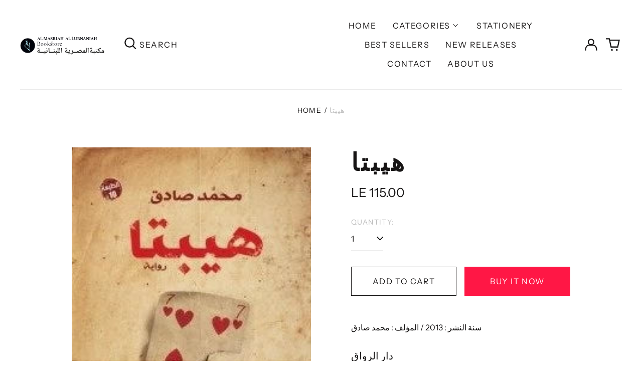

--- FILE ---
content_type: text/html; charset=utf-8
request_url: https://almasriahbookstores.com/variants/40797253074995/?section_id=store-availability
body_size: -413
content:
<div id="shopify-section-store-availability" class="shopify-section"><script type="application/json" data-availability-json>{
    "variant": 40797253074995
    
  }
</script>
</div>

--- FILE ---
content_type: application/x-javascript; charset=utf-8
request_url: https://bundler.nice-team.net/app/shop/status/almasriah.myshopify.com.js?1768692471
body_size: -386
content:
var bundler_settings_updated='1691885444';